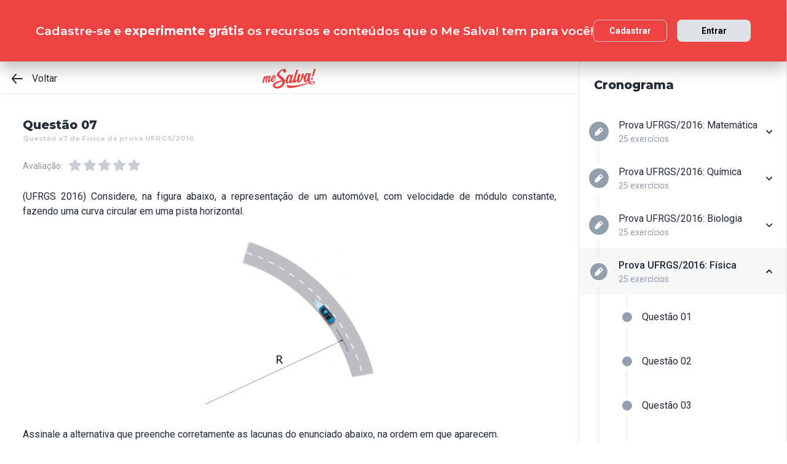

--- FILE ---
content_type: text/html; charset=utf-8
request_url: https://www.mesalva.com/app/exercicio/questao-x7-de-fisica-da-prova-ufrgs-2016
body_size: 8663
content:
<!DOCTYPE html><html lang="pt-BR"><head><meta charSet="utf-8"/><meta http-equiv="X-UA-Compatible" content="IE=edge"/><meta property="theme-color" content="var(--color-primary-500)"/><meta name="viewport" content="minimum-scale=1, initial-scale=1, width=device-width, shrink-to-fit=no, user-scalable=no, viewport-fit=cover"/><link rel="shortcut icon" type="image/x-icon" href="/app/favicon.ico"/><link rel="icon" type="image/png" sizes="16x16" href="/app/favicon-16x16.png"/><link rel="icon" type="image/png" sizes="32x32" href="/app//favicon-32x32.png"/><link rel="apple-touch-startup-image" href="/app/images/apple_splash_2048.png" sizes="2048x2732"/><link rel="apple-touch-startup-image" href="/app/images/apple_splash_1668.png" sizes="1668x2224"/><link rel="apple-touch-startup-image" href="/app/images/apple_splash_1536.png" sizes="1536x2048"/><link rel="apple-touch-startup-image" href="/app/images/apple_splash_1125.png" sizes="1125x2436"/><link rel="apple-touch-startup-image" href="/app/images/apple_splash_1242.png" sizes="1242x2208"/><link rel="apple-touch-startup-image" href="/app/images/apple_splash_750.png" sizes="750x1334"/><link rel="apple-touch-startup-image" href="/app/images/apple_splash_640.png" sizes="640x1136"/><title>Questão x7 de Física da prova UFRGS/2016: (UFRGS 2016) Considere, na figu</title><meta name="title" content="Questão x7 de Física da prova UFRGS/2016: (UFRGS 2016) Considere, na figu"/><meta name="description" content="(UFRGS 2016) Considere, na figura abaixo, a representação de um automóvel, com velocidade de módulo constante, fazendo uma curva circular em uma pista horizontal"/><link rel="canonical" href="https://www.mesalva.com/app/exercicio/questao-x7-de-fisica-da-prova-ufrgs-2016"/><meta property="og:type" content="website"/><meta property="og:url" content="https://www.mesalva.com"/><meta property="og:title" content="Questão x7 de Física da prova UFRGS/2016: (UFRGS 2016) Considere, na figu"/><meta property="og:site_name" content="Questão x7 de Física da prova UFRGS/2016: (UFRGS 2016) Considere, na figu"/><meta property="og:description" content="(UFRGS 2016) Considere, na figura abaixo, a representação de um automóvel, com velocidade de módulo constante, fazendo uma curva circular em uma pista horizontal"/><meta property="og:image"/><meta property="twitter:card" content="summary_large_image"/><meta property="twitter:url" content="https://www.mesalva.com"/><meta property="twitter:title" content="Questão x7 de Física da prova UFRGS/2016: (UFRGS 2016) Considere, na figu"/><meta property="twitter:description" content="(UFRGS 2016) Considere, na figura abaixo, a representação de um automóvel, com velocidade de módulo constante, fazendo uma curva circular em uma pista horizontal"/><meta property="twitter:image"/><meta name="next-head-count" content="29"/><meta charSet="utf-8"/><link rel="shortcut icon" href="https://mesalva.com/favicon.ico" type="image/x-icon"/><link rel="icon" href="https://mesalva.com/favicon.ico" type="image/x-icon"/><meta http-equiv="X-UA-Compatible" content="IE=edge"/><link rel="preload" href="/app/_next/static/css/562135bf303c91df.css" as="style"/><link rel="stylesheet" href="/app/_next/static/css/562135bf303c91df.css" data-n-g=""/><noscript data-n-css=""></noscript><script defer="" nomodule="" src="/app/_next/static/chunks/polyfills-5cd94c89d3acac5f.js"></script><script defer="" src="/app/_next/static/chunks/425.ce95921f33493769.js"></script><script src="/app/_next/static/chunks/webpack-04184eec5f32bd69.js" defer=""></script><script src="/app/_next/static/chunks/framework-756e481a24902eb1.js" defer=""></script><script src="/app/_next/static/chunks/main-98765cf95f7dc02c.js" defer=""></script><script src="/app/_next/static/chunks/pages/_app-fa32a60039a5c3d4.js" defer=""></script><script src="/app/_next/static/chunks/777-aec7e0616d128345.js" defer=""></script><script src="/app/_next/static/chunks/pages/%5B...content%5D-2950bce95f70e58b.js" defer=""></script><script src="/app/_next/static/8q2RpkLRDsHJO4jh8X326/_buildManifest.js" defer=""></script><script src="/app/_next/static/8q2RpkLRDsHJO4jh8X326/_ssgManifest.js" defer=""></script><script src="/app/_next/static/8q2RpkLRDsHJO4jh8X326/_middlewareManifest.js" defer=""></script></head><body><div id="__next" data-reactroot=""><meta property="google-site-verification" content="7xa_GKTHjFJ2Uk286oo7ggGv3myPaovi_h7doBgJ-0A"/><script async="" src="https://www.googletagmanager.com/gtag/js?id=UA-40316048-1"></script><script async="" src="https://www.googleoptimize.com/optimize.js?id=GTM-5FVZKQP"></script><script async="" src="https://www.googletagmanager.com/gtm.js?id=GTM-KBRSR8"></script><script type="text/javascript">
      (function(w,l){
        w[l] = w[l] || [];
        w[l].push({
          'gtm.start':new Date().getTime(),
          event:'gtm.js',
          config:'UA-40316048-1',
          event:'optimize.activate'
        });
      })(window,'dataLayer');
    </script><script src="https://l.getsitecontrol.com/5wv1n6mw.js" type="text/javascript" async=""></script><div class="progress-indicator"></div><div class="console-template app-template app-template--lg"><div class="console-template__main"><div class="console-template__header"><div class="console-header"><div class="console-header__inner"><div class="console-header__back-button"><a class="link console-header__back-button__link link--primary" href="/app/painel"><span data-testid="arrow-back" data-name="arrow-back" class="icon mr-md"><svg width="24" height="24" viewBox="0 0 24 24" fill="none" xmlns="http://www.w3.org/2000/svg"><path d="M20 11.0007H6.14L10.77 5.64111C10.9397 5.43691 11.0214 5.17365 10.997 4.90925C10.9726 4.64484 10.8442 4.40095 10.64 4.23123C10.4358 4.06151 10.1725 3.97985 9.90808 4.00423C9.64365 4.02861 9.39974 4.15702 9.23 4.36122L3.23 11.3607C3.19636 11.4084 3.16628 11.4585 3.14 11.5107C3.14 11.5607 3.14 11.5907 3.07 11.6407C3.02467 11.7553 3.00094 11.8773 3 12.0006C3.00094 12.1239 3.02467 12.2459 3.07 12.3606C3.07 12.4106 3.07 12.4406 3.14 12.4906C3.16628 12.5427 3.19636 12.5928 3.23 12.6406L9.23 19.64C9.32402 19.7529 9.44176 19.8437 9.57485 19.9059C9.70793 19.9681 9.85309 20.0002 10 20C10.2337 20.0005 10.4601 19.9191 10.64 19.77C10.7413 19.6861 10.825 19.583 10.8863 19.4666C10.9477 19.3503 10.9855 19.223 10.9975 19.0921C11.0096 18.9611 10.9957 18.829 10.9567 18.7034C10.9176 18.5778 10.8542 18.4612 10.77 18.3601L6.14 13.0005H20C20.2652 13.0005 20.5196 12.8952 20.7071 12.7077C20.8946 12.5201 21 12.2658 21 12.0006C21 11.7354 20.8946 11.4811 20.7071 11.2936C20.5196 11.1061 20.2652 11.0007 20 11.0007Z" fill="currentColor"></path></svg></span>Voltar</a></div><script type="application/ld+json">{"@context":"https://schema.org","@type":"BreadcrumbList","itemListElement":[{"position":1,"@type":"ListItem","name":"Banco de Provas | Me Salva!","item":"https://www.mesalva.com/app/banco-de-provas"},{"position":2,"@type":"ListItem","name":"Provas Anteriores ENEM","item":"https://www.mesalva.com/app/provas-anteriores-enem"},{"position":3,"@type":"ListItem","name":"UFRGS 2016","item":"https://www.mesalva.com/app/banco-de-provas/ufrgs-2016-7508"},{"position":4,"@type":"ListItem","name":"Questão x7 de Física da prova UFRGS/2016: (UFRGS 2016) Considere, na figu","item":"https://www.mesalva.com/app/banco-de-provas/questao-x7-de-fisica-da-prova-ufrgs-2016"}]}</script><a class="link console-header__brand link--primary" href="/app/app/painel"></a><div></div></div><hr class="divider console-header__divider"/></div><div id="cabecalho"></div></div><main class="console-content console-template__content" id="conteudo"><h2 class="heading heading--size-xs title console-content__title">Questão 07</h2><h1 class="heading heading--size-xs title console-content__title" style="opacity:0.2;font-size:11px">Questão x7 de Física da prova UFRGS/2016</h1><div class="console-content__header"><div><div class="rating-star rating-star--is-disabled"><span class="caption rating-star__label">Avaliação:</span><label class="rating-star__icon rating-star__icon--is-disabled" data-testid="label-star"><input type="radio" class="rating-star__radio" data-testid="radio-star" value="1" name="rating" disabled=""/><span data-testid="star" data-name="star" as="button" class="icon rating-star__star"><svg width="24" height="24" viewBox="0 0 24 24" fill="none" xmlns="http://www.w3.org/2000/svg"><path d="M17.56 21C17.4001 21.0007 17.2423 20.9629 17.1 20.89L12 18.22L6.9 20.89C6.56214 21.0677 6.1526 21.0375 5.84443 20.8122C5.53626 20.5869 5.38323 20.2059 5.45 19.83L6.45 14.2L2.33 10.2C2.06806 9.93862 1.97189 9.55393 2.08 9.20002C2.19825 8.83744 2.51242 8.57369 2.89 8.52002L8.59 7.69002L11.1 2.56002C11.2671 2.21503 11.6167 1.99591 12 1.99591C12.3833 1.99591 12.7329 2.21503 12.9 2.56002L15.44 7.68002L21.14 8.51002C21.5176 8.56369 21.8318 8.82744 21.95 9.19002C22.0581 9.54393 21.9619 9.92862 21.7 10.19L17.58 14.19L18.58 19.82C18.6529 20.2028 18.4968 20.5931 18.18 20.82C17.9989 20.9469 17.7809 21.0102 17.56 21Z" fill="currentColor"></path></svg></span></label><label class="rating-star__icon rating-star__icon--is-disabled" data-testid="label-star"><input type="radio" class="rating-star__radio" data-testid="radio-star" value="2" name="rating" disabled=""/><span data-testid="star" data-name="star" as="button" class="icon rating-star__star"><svg width="24" height="24" viewBox="0 0 24 24" fill="none" xmlns="http://www.w3.org/2000/svg"><path d="M17.56 21C17.4001 21.0007 17.2423 20.9629 17.1 20.89L12 18.22L6.9 20.89C6.56214 21.0677 6.1526 21.0375 5.84443 20.8122C5.53626 20.5869 5.38323 20.2059 5.45 19.83L6.45 14.2L2.33 10.2C2.06806 9.93862 1.97189 9.55393 2.08 9.20002C2.19825 8.83744 2.51242 8.57369 2.89 8.52002L8.59 7.69002L11.1 2.56002C11.2671 2.21503 11.6167 1.99591 12 1.99591C12.3833 1.99591 12.7329 2.21503 12.9 2.56002L15.44 7.68002L21.14 8.51002C21.5176 8.56369 21.8318 8.82744 21.95 9.19002C22.0581 9.54393 21.9619 9.92862 21.7 10.19L17.58 14.19L18.58 19.82C18.6529 20.2028 18.4968 20.5931 18.18 20.82C17.9989 20.9469 17.7809 21.0102 17.56 21Z" fill="currentColor"></path></svg></span></label><label class="rating-star__icon rating-star__icon--is-disabled" data-testid="label-star"><input type="radio" class="rating-star__radio" data-testid="radio-star" value="3" name="rating" disabled=""/><span data-testid="star" data-name="star" as="button" class="icon rating-star__star"><svg width="24" height="24" viewBox="0 0 24 24" fill="none" xmlns="http://www.w3.org/2000/svg"><path d="M17.56 21C17.4001 21.0007 17.2423 20.9629 17.1 20.89L12 18.22L6.9 20.89C6.56214 21.0677 6.1526 21.0375 5.84443 20.8122C5.53626 20.5869 5.38323 20.2059 5.45 19.83L6.45 14.2L2.33 10.2C2.06806 9.93862 1.97189 9.55393 2.08 9.20002C2.19825 8.83744 2.51242 8.57369 2.89 8.52002L8.59 7.69002L11.1 2.56002C11.2671 2.21503 11.6167 1.99591 12 1.99591C12.3833 1.99591 12.7329 2.21503 12.9 2.56002L15.44 7.68002L21.14 8.51002C21.5176 8.56369 21.8318 8.82744 21.95 9.19002C22.0581 9.54393 21.9619 9.92862 21.7 10.19L17.58 14.19L18.58 19.82C18.6529 20.2028 18.4968 20.5931 18.18 20.82C17.9989 20.9469 17.7809 21.0102 17.56 21Z" fill="currentColor"></path></svg></span></label><label class="rating-star__icon rating-star__icon--is-disabled" data-testid="label-star"><input type="radio" class="rating-star__radio" data-testid="radio-star" value="4" name="rating" disabled=""/><span data-testid="star" data-name="star" as="button" class="icon rating-star__star"><svg width="24" height="24" viewBox="0 0 24 24" fill="none" xmlns="http://www.w3.org/2000/svg"><path d="M17.56 21C17.4001 21.0007 17.2423 20.9629 17.1 20.89L12 18.22L6.9 20.89C6.56214 21.0677 6.1526 21.0375 5.84443 20.8122C5.53626 20.5869 5.38323 20.2059 5.45 19.83L6.45 14.2L2.33 10.2C2.06806 9.93862 1.97189 9.55393 2.08 9.20002C2.19825 8.83744 2.51242 8.57369 2.89 8.52002L8.59 7.69002L11.1 2.56002C11.2671 2.21503 11.6167 1.99591 12 1.99591C12.3833 1.99591 12.7329 2.21503 12.9 2.56002L15.44 7.68002L21.14 8.51002C21.5176 8.56369 21.8318 8.82744 21.95 9.19002C22.0581 9.54393 21.9619 9.92862 21.7 10.19L17.58 14.19L18.58 19.82C18.6529 20.2028 18.4968 20.5931 18.18 20.82C17.9989 20.9469 17.7809 21.0102 17.56 21Z" fill="currentColor"></path></svg></span></label><label class="rating-star__icon rating-star__icon--is-disabled" data-testid="label-star"><input type="radio" class="rating-star__radio" data-testid="radio-star" value="5" name="rating" disabled=""/><span data-testid="star" data-name="star" as="button" class="icon rating-star__star"><svg width="24" height="24" viewBox="0 0 24 24" fill="none" xmlns="http://www.w3.org/2000/svg"><path d="M17.56 21C17.4001 21.0007 17.2423 20.9629 17.1 20.89L12 18.22L6.9 20.89C6.56214 21.0677 6.1526 21.0375 5.84443 20.8122C5.53626 20.5869 5.38323 20.2059 5.45 19.83L6.45 14.2L2.33 10.2C2.06806 9.93862 1.97189 9.55393 2.08 9.20002C2.19825 8.83744 2.51242 8.57369 2.89 8.52002L8.59 7.69002L11.1 2.56002C11.2671 2.21503 11.6167 1.99591 12 1.99591C12.3833 1.99591 12.7329 2.21503 12.9 2.56002L15.44 7.68002L21.14 8.51002C21.5176 8.56369 21.8318 8.82744 21.95 9.19002C22.0581 9.54393 21.9619 9.92862 21.7 10.19L17.58 14.19L18.58 19.82C18.6529 20.2028 18.4968 20.5931 18.18 20.82C17.9989 20.9469 17.7809 21.0102 17.56 21Z" fill="currentColor"></path></svg></span></label></div></div></div><div class="console-content__body"></div></main></div><div class="console-sidebar console-template__sidebar" id="cronograma"><h3 class="heading heading--size-xs console-sidebar__title">Cronograma</h3><div class="console-list" data-testid="console-list"></div></div></div><div class="console-footer console-template__footer"><div class="navigation-bar navigation-bar--show"><a class="link navigation-bar-item link--custom" href="/app/exercicio/questao-x6-de-fisica-da-prova-ufrgs-2016?lista=provas-anteriores-ufrgs__prova-ufrgs-2016__02&amp;modulo=ufrgs-2016-7508"><span data-testid="arrow-back" data-name="arrow-back" class="icon navigation-bar-item__icon"><svg width="24" height="24" viewBox="0 0 24 24" fill="none" xmlns="http://www.w3.org/2000/svg"><path d="M20 11.0007H6.14L10.77 5.64111C10.9397 5.43691 11.0214 5.17365 10.997 4.90925C10.9726 4.64484 10.8442 4.40095 10.64 4.23123C10.4358 4.06151 10.1725 3.97985 9.90808 4.00423C9.64365 4.02861 9.39974 4.15702 9.23 4.36122L3.23 11.3607C3.19636 11.4084 3.16628 11.4585 3.14 11.5107C3.14 11.5607 3.14 11.5907 3.07 11.6407C3.02467 11.7553 3.00094 11.8773 3 12.0006C3.00094 12.1239 3.02467 12.2459 3.07 12.3606C3.07 12.4106 3.07 12.4406 3.14 12.4906C3.16628 12.5427 3.19636 12.5928 3.23 12.6406L9.23 19.64C9.32402 19.7529 9.44176 19.8437 9.57485 19.9059C9.70793 19.9681 9.85309 20.0002 10 20C10.2337 20.0005 10.4601 19.9191 10.64 19.77C10.7413 19.6861 10.825 19.583 10.8863 19.4666C10.9477 19.3503 10.9855 19.223 10.9975 19.0921C11.0096 18.9611 10.9957 18.829 10.9567 18.7034C10.9176 18.5778 10.8542 18.4612 10.77 18.3601L6.14 13.0005H20C20.2652 13.0005 20.5196 12.8952 20.7071 12.7077C20.8946 12.5201 21 12.2658 21 12.0006C21 11.7354 20.8946 11.4811 20.7071 11.2936C20.5196 11.1061 20.2652 11.0007 20 11.0007Z" fill="currentColor"></path></svg></span><p class="text text--size-sm navigation-bar-item__icon">Voltar</p></a><a class="link navigation-bar-item link--custom" href="#conteudo"><span data-testid="file" data-name="file" class="icon navigation-bar-item__icon"><svg width="24" height="24" viewBox="0 0 24 24" fill="none" xmlns="http://www.w3.org/2000/svg"><path d="M19.74 7.33L15.3 2.33C15.2065 2.2264 15.0924 2.14353 14.9649 2.08669C14.8375 2.02986 14.6995 2.00033 14.56 2H6.56C6.22775 1.99603 5.89797 2.05756 5.5895 2.18105C5.28103 2.30455 4.9999 2.4876 4.76218 2.71975C4.52446 2.9519 4.33479 3.22861 4.20402 3.53406C4.07324 3.83952 4.00392 4.16775 4 4.5V19.5C4.00392 19.8322 4.07324 20.1605 4.20402 20.4659C4.33479 20.7714 4.52446 21.0481 4.76218 21.2802C4.9999 21.5124 5.28103 21.6954 5.5895 21.8189C5.89797 21.9424 6.22775 22.004 6.56 22H17.44C17.7723 22.004 18.102 21.9424 18.4105 21.8189C18.719 21.6954 19.0001 21.5124 19.2378 21.2802C19.4755 21.0481 19.6652 20.7714 19.796 20.4659C19.9268 20.1605 19.9961 19.8322 20 19.5V8C19.9994 7.75216 19.9067 7.51339 19.74 7.33V7.33ZM14 4L17.74 8H14.74C14.6353 7.99367 14.5329 7.96656 14.4387 7.92023C14.3446 7.8739 14.2607 7.80929 14.1918 7.73016C14.1229 7.65103 14.0704 7.55898 14.0375 7.45937C14.0046 7.35976 13.9918 7.25459 14 7.15V4Z" fill="currentColor"></path></svg></span><p class="text text--size-sm navigation-bar-item__icon">Conteúdo</p></a><a class="link navigation-bar-item link--custom" href="#cronograma"><span data-testid="list" data-name="list" class="icon navigation-bar-item__icon"><svg width="24" height="24" viewBox="0 0 24 24" fill="none" xmlns="http://www.w3.org/2000/svg"><path d="M4 8C4.55228 8 5 7.55228 5 7C5 6.44772 4.55228 6 4 6C3.44772 6 3 6.44772 3 7C3 7.55228 3.44772 8 4 8Z" fill="currentColor"></path><path d="M4 13C4.55228 13 5 12.5523 5 12C5 11.4477 4.55228 11 4 11C3.44772 11 3 11.4477 3 12C3 12.5523 3.44772 13 4 13Z" fill="currentColor"></path><path d="M4 18C4.55228 18 5 17.5523 5 17C5 16.4477 4.55228 16 4 16C3.44772 16 3 16.4477 3 17C3 17.5523 3.44772 18 4 18Z" fill="currentColor"></path><path d="M20.06 11H7.94C7.42085 11 7 11.4209 7 11.94V12.06C7 12.5791 7.42085 13 7.94 13H20.06C20.5791 13 21 12.5791 21 12.06V11.94C21 11.4209 20.5791 11 20.06 11Z" fill="currentColor"></path><path d="M20.06 16H7.94C7.42085 16 7 16.4209 7 16.94V17.06C7 17.5791 7.42085 18 7.94 18H20.06C20.5791 18 21 17.5791 21 17.06V16.94C21 16.4209 20.5791 16 20.06 16Z" fill="currentColor"></path><path d="M20.06 6H7.94C7.42085 6 7 6.42085 7 6.94V7.06C7 7.57915 7.42085 8 7.94 8H20.06C20.5791 8 21 7.57915 21 7.06V6.94C21 6.42085 20.5791 6 20.06 6Z" fill="currentColor"></path></svg></span><p class="text text--size-sm navigation-bar-item__icon">Lista</p></a><div class="navigation-bar-item"><div class="toggle-dropdown toggle-dropdown--is-right toggle-dropdown--is-above"><button class="btn btn--neutral btn--size-sm btn--is-disabled toggle-btn toggle-btn--variant-text" type="button" disabled="" title="Abrir mais opções para o item" data-testid="toggle-dropdown-button"><span data-testid="more-horizontal" data-name="more-horizontal" class="icon btn__icon"><svg width="16" height="16" viewBox="0 0 24 24" fill="none" xmlns="http://www.w3.org/2000/svg"><path d="M12 14C13.1046 14 14 13.1046 14 12C14 10.8954 13.1046 10 12 10C10.8954 10 10 10.8954 10 12C10 13.1046 10.8954 14 12 14Z" fill="currentColor"></path><path d="M19 14C20.1046 14 21 13.1046 21 12C21 10.8954 20.1046 10 19 10C17.8954 10 17 10.8954 17 12C17 13.1046 17.8954 14 19 14Z" fill="currentColor"></path><path d="M5 14C6.10457 14 7 13.1046 7 12C7 10.8954 6.10457 10 5 10C3.89543 10 3 10.8954 3 12C3 13.1046 3.89543 14 5 14Z" fill="currentColor"></path></svg></span><span class="btn__content">Mais</span></button></div></div><a class="link navigation-bar-item link--custom" href="/app/exercicio/questao-x8-de-fisica-da-prova-ufrgs-2016?lista=provas-anteriores-ufrgs__prova-ufrgs-2016__02&amp;modulo=ufrgs-2016-7508"><span data-testid="arrow-forward" data-name="arrow-forward" class="icon navigation-bar-item__icon"><svg width="24" height="24" viewBox="0 0 24 24" fill="none" xmlns="http://www.w3.org/2000/svg"><path d="M4 12.9993H17.86L13.23 18.3589C13.146 18.46 13.0826 18.5767 13.0437 18.7022C13.0047 18.8278 12.9909 18.9598 13.003 19.0908C13.0274 19.3552 13.1558 19.599 13.36 19.7688C13.5642 19.9385 13.8275 20.0201 14.0919 19.9958C14.3564 19.9714 14.6003 19.843 14.77 19.6388L20.77 12.6393C20.8036 12.5916 20.8337 12.5415 20.86 12.4893C20.86 12.4393 20.91 12.4093 20.93 12.3593C20.9753 12.2447 20.9991 12.1227 21 11.9994C20.9991 11.8761 20.9753 11.7541 20.93 11.6394C20.93 11.5894 20.88 11.5594 20.86 11.5094C20.8337 11.4573 20.8036 11.4072 20.77 11.3594L14.77 4.35997C14.676 4.2471 14.5582 4.15633 14.4252 4.09411C14.2921 4.03189 14.1469 3.99976 14 4C13.7663 3.99955 13.5399 4.08091 13.36 4.22998C13.2587 4.31392 13.175 4.41701 13.1137 4.53335C13.0523 4.64969 13.0145 4.77698 13.0025 4.90795C12.9904 5.03891 13.0043 5.17097 13.0433 5.29657C13.0824 5.42216 13.1458 5.53882 13.23 5.63985L17.86 10.9995H4C3.73478 10.9995 3.48043 11.1048 3.29289 11.2923C3.10536 11.4799 3 11.7342 3 11.9994C3 12.2646 3.10536 12.5189 3.29289 12.7064C3.48043 12.8939 3.73478 12.9993 4 12.9993Z" fill="currentColor"></path></svg></span><p class="text text--size-sm navigation-bar-item__icon">Próximo</p></a></div></div></div><script id="__NEXT_DATA__" type="application/json">{"props":{"pageProps":{"component":"ConsoleTemplate","title":"Questão x7 de Física da prova UFRGS/2016: (UFRGS 2016) Considere, na figu","description":"(UFRGS 2016) Considere, na figura abaixo, a representação de um automóvel, com velocidade de módulo constante, fazendo uma curva circular em uma pista horizontal","image":null,"breadcrumb":[{"label":"Voltar","href":"/app/painel"}],"ldjsonBreadcrumb":[{"name":"Banco de Provas | Me Salva!","item":"https://www.mesalva.com/app/banco-de-provas"},{"name":"Provas Anteriores ENEM","item":"https://www.mesalva.com/app/provas-anteriores-enem"},{"name":"UFRGS 2016","item":"https://www.mesalva.com/app/banco-de-provas/ufrgs-2016-7508"},{"name":"Questão x7 de Física da prova UFRGS/2016: (UFRGS 2016) Considere, na figu","item":"https://www.mesalva.com/app/banco-de-provas/questao-x7-de-fisica-da-prova-ufrgs-2016"}],"canonical":"https://www.mesalva.com/app/exercicio/questao-x7-de-fisica-da-prova-ufrgs-2016","content":{"difficulty":null,"title":"Questão 07","seoTitle":"Questão x7 de Física da prova UFRGS/2016","eventSlug":"contents/exercises/questao-x7-de-fisica-da-prova-ufrgs-2016?item_token=provas-anteriores-ufrgs__prova-ufrgs-2016__02\u0026node_module_token=ufrgs-2016-7508","ratingSlug":"contents/rating/questao-x7-de-fisica-da-prova-ufrgs-2016?context=/app/painel","children":[{"component":"ExerciseList","eventSlug":"contents/exercises/questao-x7-de-fisica-da-prova-ufrgs-2016?item_token=provas-anteriores-ufrgs__prova-ufrgs-2016__02\u0026node_module_token=ufrgs-2016-7508","nextButton":{"label":"Próximo exercício","href":"/app/exercicio/questao-x8-de-fisica-da-prova-ufrgs-2016?lista=provas-anteriores-ufrgs__prova-ufrgs-2016__02\u0026modulo=ufrgs-2016-7508"},"id":"ufrg142083004fisicaufrgs-2016","hasVideoResolution":false,"controller":"getBffApi","endpoint":"user/contents/access/questao-x7-de-fisica-da-prova-ufrgs-2016","access":"fetching","resolution":[{"component":"DangerousHTML","html":"\u003cp style=\"text-align: justify; \"\u003eComo o carro descreve uma trajetória circular, a força resultante não é nula, pois há aceleração centrípeta. Assim, há uma força resultante, centrípeta, que é \u003cstrong\u003eperpendicular ao vetor velocidade\u003c/strong\u003e. O trabelho realizado por esta força é \u003cstrong\u003enulo\u003c/strong\u003e, uma vez que o ângulo a velocidade\u0026nbsp;e a força centrípeta é de 90\u003csup\u003eo\u003c/sup\u003e. Podemos considerar um pequeno deslocamento, na direção da velocidade e, assim, temos:\u003c/p\u003e \u003cp\u003e\u003cdiv style=\"text-align: justify;\"\u003e\u003c/div\u003e\u003cimg src=\"https://cdn.mesalva.com/uploads/gallery/original/3a3c16faceddbf41f40d325bdd6049e7.png\" alt=\"\"\u003e\u003c/p\u003e","as":"div"}],"text":"\u003cp style=\"text-align: justify; \"\u003e(UFRGS 2016) Considere, na figura abaixo, a representação de um automóvel, com velocidade de módulo constante, fazendo uma curva circular em uma pista horizontal.\u003c/p\u003e\u003cp style=\"text-align: center; \"\u003e\u003cimg src=\"https://cdn.mesalva.com/uploads/image/MjAxOS0xMi0xNyAxMzozNjoxOSArMDAwMDU5MjEzMA%3D%3D%0A.png\" data-filename=\"23760\" style=\"width: 300.994px;\"\u003e\u003c/p\u003e\u003cp style=\"text-align: justify;\"\u003eAssinale a alternativa que preenche corretamente as lacunas do enunciado abaixo, na ordem em que aparecem.\u003c/p\u003e\u003cp style=\"text-align: justify;\"\u003eA força resultante sobre o automóvel é ___________ e, portanto, o trabalho por ela realizado é ___________ .\u003c/p\u003e","list":[{"id":"288881","letter":"A","children":"\u003cp\u003enula – nulo\u003c/p\u003e","isCorrect":false},{"id":"288882","letter":"B","children":"\u003cp\u003eperpendicular ao vetor velocidade – nulo\u003c/p\u003e","isCorrect":true},{"id":"288883","letter":"C","children":"\u003cp\u003eparalela ao vetor velocidade – nulo\u003c/p\u003e","isCorrect":false},{"id":"288884","letter":"D","children":"\u003cp\u003eperpendicular ao vetor velocidade – positivo\u003c/p\u003e","isCorrect":false},{"id":"288885","letter":"E","children":"\u003cp\u003eparalela ao vetor velocidade – positivo\u003c/p\u003e","isCorrect":false}]},{"component":"Divider"},{"component":"MediumReport","href":"https://www.mesalva.com/redirect/typeform/CczOaGsk?permalink=enem-e-vestibulares%2Fexercicios%2Ffisica%2Fmecanica-dinamica-de-newton%2Fmecanica-dinamica-de-newton-lista-5%2Fufrg142083004fisicaufrgs-2016\u0026token=questao-x7-de-fisica-da-prova-ufrgs-2016"}]},"sidebar":{"eventSlug":"sidebar_events/ufrgs-2016-7508","list":[{"id":"matematicaufrgs-2016","title":"Prova UFRGS/2016: Matemática","subtitle":"25 exercícios","href":"/app/exercicio/questao-x1-de-matematica-da-prova-ufrgs-2016?lista=provas-anteriores-ufrgs__prova-ufrgs-2016__01","iconName":"edit","isActive":false,"isOpen":false,"list":[{"id":"ufrg150882939matematicaufrgs-2016","isCorrect":false,"isAnswered":false,"showAnswer":false,"isActive":false,"title":"Questão 01","href":"/app/exercicio/questao-x1-de-matematica-da-prova-ufrgs-2016?lista=provas-anteriores-ufrgs__prova-ufrgs-2016__01"},{"id":"ufrg150892940matematicaufrgs-2016","isCorrect":false,"isAnswered":false,"showAnswer":false,"isActive":false,"title":"Questão 02","href":"/app/exercicio/questao-x2-de-matematica-da-prova-ufrgs-2016?lista=provas-anteriores-ufrgs__prova-ufrgs-2016__01"},{"id":"ufrg150902941matematicaufrgs-2016","isCorrect":false,"isAnswered":false,"showAnswer":false,"isActive":false,"title":"Questão 03","href":"/app/exercicio/questao-x3-de-matematica-da-prova-ufrgs-2016?lista=provas-anteriores-ufrgs__prova-ufrgs-2016__01"},{"id":"ufrg150912942matematicaufrgs-2016","isCorrect":false,"isAnswered":false,"showAnswer":false,"isActive":false,"title":"Questão 04","href":"/app/exercicio/questao-x4-de-matematica-da-prova-ufrgs-2016?lista=provas-anteriores-ufrgs__prova-ufrgs-2016__01"},{"id":"ufrg150922922matematicaufrgs-2016","isCorrect":false,"isAnswered":false,"showAnswer":false,"isActive":false,"title":"Questão 05","href":"/app/exercicio/questao-x5-de-matematica-da-prova-ufrgs-2016?lista=provas-anteriores-ufrgs__prova-ufrgs-2016__01"},{"id":"ufrg150932927matematicaufrgs-2016","isCorrect":false,"isAnswered":false,"showAnswer":false,"isActive":false,"title":"Questão 06","href":"/app/exercicio/questao-x6-de-matematica-da-prova-ufrgs-2016?lista=provas-anteriores-ufrgs__prova-ufrgs-2016__01"},{"id":"ufrg150942945matematicaufrgs-2016","isCorrect":false,"isAnswered":false,"showAnswer":false,"isActive":false,"title":"Questão 07","href":"/app/exercicio/questao-x7-de-matematica-da-prova-ufrgs-2016?lista=provas-anteriores-ufrgs__prova-ufrgs-2016__01"},{"id":"ufrg150952946matematicaufrgs-2016","isCorrect":false,"isAnswered":false,"showAnswer":false,"isActive":false,"title":"Questão 08","href":"/app/exercicio/questao-x8-de-matematica-da-prova-ufrgs-2016?lista=provas-anteriores-ufrgs__prova-ufrgs-2016__01"},{"id":"ufrg150962923matematicaufrgs-2016","isCorrect":false,"isAnswered":false,"showAnswer":false,"isActive":false,"title":"Questão 09","href":"/app/exercicio/questao-x9-de-matematica-da-prova-ufrgs-2016?lista=provas-anteriores-ufrgs__prova-ufrgs-2016__01"},{"id":"ufrg150972924matematicaufrgs-2016","isCorrect":false,"isAnswered":false,"showAnswer":false,"isActive":false,"title":"Questão 10","href":"/app/exercicio/questao-x10-de-matematica-da-prova-ufrgs-2016?lista=provas-anteriores-ufrgs__prova-ufrgs-2016__01"},{"id":"ufrg151002935matematicaufrgs-2016","isCorrect":false,"isAnswered":false,"showAnswer":false,"isActive":false,"title":"Questão 11","href":"/app/exercicio/questao-x11-de-matematica-da-prova-ufrgs-2016?lista=provas-anteriores-ufrgs__prova-ufrgs-2016__01"},{"id":"ufrg151012936matematicaufrgs-2016","isCorrect":false,"isAnswered":false,"showAnswer":false,"isActive":false,"title":"Questão 12","href":"/app/exercicio/questao-x12-de-matematica-da-prova-ufrgs-2016?lista=provas-anteriores-ufrgs__prova-ufrgs-2016__01"},{"id":"ufrg151022930matematicaufrgs-2016","isCorrect":false,"isAnswered":false,"showAnswer":false,"isActive":false,"title":"Questão 13","href":"/app/exercicio/questao-x13-de-matematica-da-prova-ufrgs-2016?lista=provas-anteriores-ufrgs__prova-ufrgs-2016__01"},{"id":"ufrg151032931matematicaufrgs-2016","isCorrect":false,"isAnswered":false,"showAnswer":false,"isActive":false,"title":"Questão 14","href":"/app/exercicio/questao-x14-de-matematica-da-prova-ufrgs-2016?lista=provas-anteriores-ufrgs__prova-ufrgs-2016__01"},{"id":"ufrg151052937matematicaufrgs-2016","isCorrect":false,"isAnswered":false,"showAnswer":false,"isActive":false,"title":"Questão 15","href":"/app/exercicio/questao-x15-de-matematica-da-prova-ufrgs-2016?lista=provas-anteriores-ufrgs__prova-ufrgs-2016__01"},{"id":"ufrg151062928matematicaufrgs-2016","isCorrect":false,"isAnswered":false,"showAnswer":false,"isActive":false,"title":"Questão 16","href":"/app/exercicio/questao-x16-de-matematica-da-prova-ufrgs-2016?lista=provas-anteriores-ufrgs__prova-ufrgs-2016__01"},{"id":"ufrg151102933matematicaufrgs-2016","isCorrect":false,"isAnswered":false,"showAnswer":false,"isActive":false,"title":"Questão 17","href":"/app/exercicio/questao-x17-de-matematica-da-prova-ufrgs-2016?lista=provas-anteriores-ufrgs__prova-ufrgs-2016__01"},{"id":"ufrg151122944matematicaufrgs-2016","isCorrect":false,"isAnswered":false,"showAnswer":false,"isActive":false,"title":"Questão 18","href":"/app/exercicio/questao-x18-de-matematica-da-prova-ufrgs-2016?lista=provas-anteriores-ufrgs__prova-ufrgs-2016__01"}]},{"id":"quimicaufrgs-2016","title":"Prova UFRGS/2016: Química","subtitle":"25 exercícios","href":"/app/exercicio/ufrg148952947quimicaufrgs-2016-64851?lista=provas-anteriores-ufrgs__prova-ufrgs-2016__03","iconName":"edit","isActive":false,"isOpen":false,"list":[{"id":"ufrg148962948quimicaufrgs-2016","isCorrect":false,"isAnswered":false,"showAnswer":false,"isActive":false,"title":"Questão 01","href":"/app/exercicio/questao-x1-de-quimica-da-prova-ufrgs-2016?lista=provas-anteriores-ufrgs__prova-ufrgs-2016__03"},{"id":"ufrg148992949quimicaufrgs-2016","isCorrect":false,"isAnswered":false,"showAnswer":false,"isActive":false,"title":"Questão 02","href":"/app/exercicio/questao-x2-de-quimica-da-prova-ufrgs-2016?lista=provas-anteriores-ufrgs__prova-ufrgs-2016__03"},{"id":"ufrg149002950quimicaufrgs-2016","isCorrect":false,"isAnswered":false,"showAnswer":false,"isActive":false,"title":"Questão 03","href":"/app/exercicio/questao-x3-de-quimica-da-prova-ufrgs-2016?lista=provas-anteriores-ufrgs__prova-ufrgs-2016__03"},{"id":"ufrg149022951quimicaufrgs-2016","isCorrect":false,"isAnswered":false,"showAnswer":false,"isActive":false,"title":"Questão 04","href":"/app/exercicio/questao-x4-de-quimica-da-prova-ufrgs-2016?lista=provas-anteriores-ufrgs__prova-ufrgs-2016__03"},{"id":"ufrg149042953quimicaufrgs-2016","isCorrect":false,"isAnswered":false,"showAnswer":false,"isActive":false,"title":"Questão 05","href":"/app/exercicio/questao-x5-de-quimica-da-prova-ufrgs-2016?lista=provas-anteriores-ufrgs__prova-ufrgs-2016__03"},{"id":"ufrg149182954quimicaufrgs-2016","isCorrect":false,"isAnswered":false,"showAnswer":false,"isActive":false,"title":"Questão 06","href":"/app/exercicio/questao-x6-de-quimica-da-prova-ufrgs-2016?lista=provas-anteriores-ufrgs__prova-ufrgs-2016__03"},{"id":"ufrg149202955quimicaufrgs-2016","isCorrect":false,"isAnswered":false,"showAnswer":false,"isActive":false,"title":"Questão 07","href":"/app/exercicio/questao-x7-de-quimica-da-prova-ufrgs-2016?lista=provas-anteriores-ufrgs__prova-ufrgs-2016__03"},{"id":"ufrg149232956quimicaufrgs-2016","isCorrect":false,"isAnswered":false,"showAnswer":false,"isActive":false,"title":"Questão 08","href":"/app/exercicio/questao-x8-de-quimica-da-prova-ufrgs-2016?lista=provas-anteriores-ufrgs__prova-ufrgs-2016__03"},{"id":"ufrg149242957quimicaufrgs-2016","isCorrect":false,"isAnswered":false,"showAnswer":false,"isActive":false,"title":"Questão 09","href":"/app/exercicio/questao-x9-de-quimica-da-prova-ufrgs-2016?lista=provas-anteriores-ufrgs__prova-ufrgs-2016__03"},{"id":"ufrg149272958quimicaufrgs-2016","isCorrect":false,"isAnswered":false,"showAnswer":false,"isActive":false,"title":"Questão 10","href":"/app/exercicio/questao-x10-de-quimica-da-prova-ufrgs-2016?lista=provas-anteriores-ufrgs__prova-ufrgs-2016__03"},{"id":"ufrg149282959quimicaufrgs-2016","isCorrect":false,"isAnswered":false,"showAnswer":false,"isActive":false,"title":"Questão 11","href":"/app/exercicio/questao-x11-de-quimica-da-prova-ufrgs-2016?lista=provas-anteriores-ufrgs__prova-ufrgs-2016__03"},{"id":"ufrg149312960quimicaufrgs-2016","isCorrect":false,"isAnswered":false,"showAnswer":false,"isActive":false,"title":"Questão 12","href":"/app/exercicio/questao-x12-de-quimica-da-prova-ufrgs-2016?lista=provas-anteriores-ufrgs__prova-ufrgs-2016__03"},{"id":"ufrg149362962quimicaufrgs-2016","isCorrect":false,"isAnswered":false,"showAnswer":false,"isActive":false,"title":"Questão 13","href":"/app/exercicio/questao-x13-de-quimica-da-prova-ufrgs-2016?lista=provas-anteriores-ufrgs__prova-ufrgs-2016__03"},{"id":"ufrg149372963quimicaufrgs-2016","isCorrect":false,"isAnswered":false,"showAnswer":false,"isActive":false,"title":"Questão 14","href":"/app/exercicio/questao-x14-de-quimica-da-prova-ufrgs-2016?lista=provas-anteriores-ufrgs__prova-ufrgs-2016__03"},{"id":"ufrg149382964quimicaufrgs-2016","isCorrect":false,"isAnswered":false,"showAnswer":false,"isActive":false,"title":"Questão 15","href":"/app/exercicio/questao-x15-de-quimica-da-prova-ufrgs-2016?lista=provas-anteriores-ufrgs__prova-ufrgs-2016__03"},{"id":"ufrg149392965quimicaufrgs-2016","isCorrect":false,"isAnswered":false,"showAnswer":false,"isActive":false,"title":"Questão 16","href":"/app/exercicio/questao-x16-de-quimica-da-prova-ufrgs-2016?lista=provas-anteriores-ufrgs__prova-ufrgs-2016__03"},{"id":"ufrg149412966quimicaufrgs-2016","isCorrect":false,"isAnswered":false,"showAnswer":false,"isActive":false,"title":"Questão 17","href":"/app/exercicio/questao-x17-de-quimica-da-prova-ufrgs-2016?lista=provas-anteriores-ufrgs__prova-ufrgs-2016__03"},{"id":"ufrg149432967quimicaufrgs-2016","isCorrect":false,"isAnswered":false,"showAnswer":false,"isActive":false,"title":"Questão 18","href":"/app/exercicio/questao-x18-de-quimica-da-prova-ufrgs-2016?lista=provas-anteriores-ufrgs__prova-ufrgs-2016__03"},{"id":"ufrg149462968quimicaufrgs-2016","isCorrect":false,"isAnswered":false,"showAnswer":false,"isActive":false,"title":"Questão 19","href":"/app/exercicio/questao-x19-de-quimica-da-prova-ufrgs-2016?lista=provas-anteriores-ufrgs__prova-ufrgs-2016__03"},{"id":"ufrg149482969quimicaufrgs-2016","isCorrect":false,"isAnswered":false,"showAnswer":false,"isActive":false,"title":"Questão 20","href":"/app/exercicio/questao-x20-de-quimica-da-prova-ufrgs-2016?lista=provas-anteriores-ufrgs__prova-ufrgs-2016__03"},{"id":"ufrg149492970quimicaufrgs-2016","isCorrect":false,"isAnswered":false,"showAnswer":false,"isActive":false,"title":"Questão 21","href":"/app/exercicio/questao-x21-de-quimica-da-prova-ufrgs-2016?lista=provas-anteriores-ufrgs__prova-ufrgs-2016__03"},{"id":"ufrg149502971quimicaufrgs-2016","isCorrect":false,"isAnswered":false,"showAnswer":false,"isActive":false,"title":"Questão 22","href":"/app/exercicio/questao-x22-de-quimica-da-prova-ufrgs-2016?lista=provas-anteriores-ufrgs__prova-ufrgs-2016__03"}]},{"id":"biologiaufrgs-2016","title":"Prova UFRGS/2016: Biologia","subtitle":"25 exercícios","href":"/app/exercicio/questao-x1-de-biologia-da-prova-ufrgs-2016?lista=provas-anteriores-ufrgs__prova-ufrgs-2016__04","iconName":"edit","isActive":false,"isOpen":false,"list":[{"id":"ufrg145392972biologiaufrgs-2016","isCorrect":false,"isAnswered":false,"showAnswer":false,"isActive":false,"title":"Questão 01","href":"/app/exercicio/questao-x1-de-biologia-da-prova-ufrgs-2016?lista=provas-anteriores-ufrgs__prova-ufrgs-2016__04"},{"id":"ufrg145412974biologiaufrgs-2016","isCorrect":false,"isAnswered":false,"showAnswer":false,"isActive":false,"title":"Questão 02","href":"/app/exercicio/questao-x2-de-biologia-da-prova-ufrgs-2016?lista=provas-anteriores-ufrgs__prova-ufrgs-2016__04"},{"id":"ufrg145422975biologiaufrgs-2016","isCorrect":false,"isAnswered":false,"showAnswer":false,"isActive":false,"title":"Questão 03","href":"/app/exercicio/questao-x3-de-biologia-da-prova-ufrgs-2016?lista=provas-anteriores-ufrgs__prova-ufrgs-2016__04"},{"id":"ufrg145442977biologiaufrgs-2016","isCorrect":false,"isAnswered":false,"showAnswer":false,"isActive":false,"title":"Questão 04","href":"/app/exercicio/questao-x4-de-biologia-da-prova-ufrgs-2016?lista=provas-anteriores-ufrgs__prova-ufrgs-2016__04"},{"id":"ufrg145462979biologiaufrgs-2016","isCorrect":false,"isAnswered":false,"showAnswer":false,"isActive":false,"title":"Questão 05","href":"/app/exercicio/questao-x5-de-biologia-da-prova-ufrgs-2016?lista=provas-anteriores-ufrgs__prova-ufrgs-2016__04"},{"id":"ufrg145472980biologiaufrgs-2016","isCorrect":false,"isAnswered":false,"showAnswer":false,"isActive":false,"title":"Questão 06","href":"/app/exercicio/questao-x6-de-biologia-da-prova-ufrgs-2016?lista=provas-anteriores-ufrgs__prova-ufrgs-2016__04"},{"id":"ufrg145482981biologiaufrgs-2016","isCorrect":false,"isAnswered":false,"showAnswer":false,"isActive":false,"title":"Questão 07","href":"/app/exercicio/questao-x7-de-biologia-da-prova-ufrgs-2016?lista=provas-anteriores-ufrgs__prova-ufrgs-2016__04"},{"id":"ufrg145492982biologiaufrgs-2016","isCorrect":false,"isAnswered":false,"showAnswer":false,"isActive":false,"title":"Questão 08","href":"/app/exercicio/questao-x8-de-biologia-da-prova-ufrgs-2016?lista=provas-anteriores-ufrgs__prova-ufrgs-2016__04"},{"id":"ufrg145502983biologiaufrgs-2016","isCorrect":false,"isAnswered":false,"showAnswer":false,"isActive":false,"title":"Questão 09","href":"/app/exercicio/questao-x9-de-biologia-da-prova-ufrgs-2016?lista=provas-anteriores-ufrgs__prova-ufrgs-2016__04"},{"id":"ufrg145512984biologiaufrgs-2016","isCorrect":false,"isAnswered":false,"showAnswer":false,"isActive":false,"title":"Questão 10","href":"/app/exercicio/questao-x10-de-biologia-da-prova-ufrgs-2016?lista=provas-anteriores-ufrgs__prova-ufrgs-2016__04"},{"id":"ufrg145522985biologiaufrgs-2016","isCorrect":false,"isAnswered":false,"showAnswer":false,"isActive":false,"title":"Questão 11","href":"/app/exercicio/questao-x11-de-biologia-da-prova-ufrgs-2016?lista=provas-anteriores-ufrgs__prova-ufrgs-2016__04"},{"id":"ufrg145532986biologiaufrgs-2016","isCorrect":false,"isAnswered":false,"showAnswer":false,"isActive":false,"title":"Questão 12","href":"/app/exercicio/questao-x12-de-biologia-da-prova-ufrgs-2016?lista=provas-anteriores-ufrgs__prova-ufrgs-2016__04"},{"id":"ufrg145542987biologiaufrgs-2016","isCorrect":false,"isAnswered":false,"showAnswer":false,"isActive":false,"title":"Questão 13","href":"/app/exercicio/questao-x13-de-biologia-da-prova-ufrgs-2016?lista=provas-anteriores-ufrgs__prova-ufrgs-2016__04"},{"id":"ufrg145552988biologiaufrgs-2016","isCorrect":false,"isAnswered":false,"showAnswer":false,"isActive":false,"title":"Questão 14","href":"/app/exercicio/questao-x14-de-biologia-da-prova-ufrgs-2016?lista=provas-anteriores-ufrgs__prova-ufrgs-2016__04"},{"id":"ufrg145562989biologiaufrgs-2016","isCorrect":false,"isAnswered":false,"showAnswer":false,"isActive":false,"title":"Questão 15","href":"/app/exercicio/questao-x15-de-biologia-da-prova-ufrgs-2016?lista=provas-anteriores-ufrgs__prova-ufrgs-2016__04"},{"id":"ufrg145572990biologiaufrgs-2016","isCorrect":false,"isAnswered":false,"showAnswer":false,"isActive":false,"title":"Questão 16","href":"/app/exercicio/questao-x16-de-biologia-da-prova-ufrgs-2016?lista=provas-anteriores-ufrgs__prova-ufrgs-2016__04"},{"id":"ufrg145582991biologiaufrgs-2016","isCorrect":false,"isAnswered":false,"showAnswer":false,"isActive":false,"title":"Questão 17","href":"/app/exercicio/questao-x17-de-biologia-da-prova-ufrgs-2016?lista=provas-anteriores-ufrgs__prova-ufrgs-2016__04"},{"id":"ufrg145602993biologiaufrgs-2016","isCorrect":false,"isAnswered":false,"showAnswer":false,"isActive":false,"title":"Questão 18","href":"/app/exercicio/questao-x18-de-biologia-da-prova-ufrgs-2016?lista=provas-anteriores-ufrgs__prova-ufrgs-2016__04"},{"id":"ufrg145612994biologiaufrgs-2016","isCorrect":false,"isAnswered":false,"showAnswer":false,"isActive":false,"title":"Questão 19","href":"/app/exercicio/questao-x19-de-biologia-da-prova-ufrgs-2016?lista=provas-anteriores-ufrgs__prova-ufrgs-2016__04"},{"id":"ufrg145622995biologiaufrgs-2016","isCorrect":false,"isAnswered":false,"showAnswer":false,"isActive":false,"title":"Questão 20","href":"/app/exercicio/questao-x20-de-biologia-da-prova-ufrgs-2016?lista=provas-anteriores-ufrgs__prova-ufrgs-2016__04"},{"id":"ufrg145632996biologiaufrgs-2016","isCorrect":false,"isAnswered":false,"showAnswer":false,"isActive":false,"title":"Questão 21","href":"/app/exercicio/questao-x21-de-biologia-da-prova-ufrgs-2016?lista=provas-anteriores-ufrgs__prova-ufrgs-2016__04"},{"id":"questao-22-biologia-ufrgs-2016","isCorrect":false,"isAnswered":false,"showAnswer":false,"isActive":false,"title":"Questão 22","href":"/app/exercicio/questao-22-de-biologia-da-prova-ufrgs-2016?lista=provas-anteriores-ufrgs__prova-ufrgs-2016__04"},{"id":"questao-23-biologia-ufrgs-2016","isCorrect":false,"isAnswered":false,"showAnswer":false,"isActive":false,"title":"Questão 23","href":"/app/exercicio/questao-23-de-biologia-da-prova-ufrgs-2016?lista=provas-anteriores-ufrgs__prova-ufrgs-2016__04"},{"id":"questao-24-biologia-ufrgs-2016","isCorrect":false,"isAnswered":false,"showAnswer":false,"isActive":false,"title":"Questão 24","href":"/app/exercicio/questao-24-de-biologia-da-prova-ufrgs-2016?lista=provas-anteriores-ufrgs__prova-ufrgs-2016__04"},{"id":"questao-25-biologia-ufrgs-2016","isCorrect":false,"isAnswered":false,"showAnswer":false,"isActive":false,"title":"Questão 25","href":"/app/exercicio/questao-25-de-biologia-da-prova-ufrgs-2016?lista=provas-anteriores-ufrgs__prova-ufrgs-2016__04"}]},{"id":"fisicaufrgs-2016","title":"Prova UFRGS/2016: Física","subtitle":"25 exercícios","href":"/app/exercicio/ufrg141932997fisicaufrgs-2016-64478?lista=provas-anteriores-ufrgs__prova-ufrgs-2016__02","iconName":"edit","isActive":true,"isOpen":true,"list":[{"id":"ufrg141942998fisicaufrgs-2016","isCorrect":false,"isAnswered":false,"showAnswer":false,"isActive":false,"title":"Questão 01","href":"/app/exercicio/questao-x1-de-fisica-da-prova-ufrgs-2016?lista=provas-anteriores-ufrgs__prova-ufrgs-2016__02"},{"id":"ufrg141962999fisicaufrgs-2016","isCorrect":false,"isAnswered":false,"showAnswer":false,"isActive":false,"title":"Questão 02","href":"/app/exercicio/questao-x2-de-fisica-da-prova-ufrgs-2016?lista=provas-anteriores-ufrgs__prova-ufrgs-2016__02"},{"id":"ufrg141983000fisicaufrgs-2016","isCorrect":false,"isAnswered":false,"showAnswer":false,"isActive":false,"title":"Questão 03","href":"/app/exercicio/questao-x3-de-fisica-da-prova-ufrgs-2016?lista=provas-anteriores-ufrgs__prova-ufrgs-2016__02"},{"id":"ufrg141993001fisicaufrgs-2016","isCorrect":false,"isAnswered":false,"showAnswer":false,"isActive":false,"title":"Questão 04","href":"/app/exercicio/questao-x4-de-fisica-da-prova-ufrgs-2016?lista=provas-anteriores-ufrgs__prova-ufrgs-2016__02"},{"id":"ufrg142013002fisicaufrgs-2016","isCorrect":false,"isAnswered":false,"showAnswer":false,"isActive":false,"title":"Questão 05","href":"/app/exercicio/questao-x5-de-fisica-da-prova-ufrgs-2016?lista=provas-anteriores-ufrgs__prova-ufrgs-2016__02"},{"id":"ufrg142033003fisicaufrgs-2016","isCorrect":false,"isAnswered":false,"showAnswer":false,"isActive":false,"title":"Questão 06","href":"/app/exercicio/questao-x6-de-fisica-da-prova-ufrgs-2016?lista=provas-anteriores-ufrgs__prova-ufrgs-2016__02"},{"id":"ufrg142083004fisicaufrgs-2016","isCorrect":false,"isAnswered":false,"showAnswer":false,"isActive":true,"title":"Questão 07","href":"/app/exercicio/questao-x7-de-fisica-da-prova-ufrgs-2016?lista=provas-anteriores-ufrgs__prova-ufrgs-2016__02"},{"id":"ufrg142103005fisicaufrgs-2016","isCorrect":false,"isAnswered":false,"showAnswer":false,"isActive":false,"title":"Questão 08","href":"/app/exercicio/questao-x8-de-fisica-da-prova-ufrgs-2016?lista=provas-anteriores-ufrgs__prova-ufrgs-2016__02"},{"id":"ufrg142113006fisicaufrgs-2016","isCorrect":false,"isAnswered":false,"showAnswer":false,"isActive":false,"title":"Questão 09","href":"/app/exercicio/questao-x9-de-fisica-da-prova-ufrgs-2016?lista=provas-anteriores-ufrgs__prova-ufrgs-2016__02"},{"id":"ufrg142123007fisicaufrgs-2016","isCorrect":false,"isAnswered":false,"showAnswer":false,"isActive":false,"title":"Questão 10","href":"/app/exercicio/questao-x10-de-fisica-da-prova-ufrgs-2016?lista=provas-anteriores-ufrgs__prova-ufrgs-2016__02"},{"id":"ufrg142133008fisicaufrgs-2016","isCorrect":false,"isAnswered":false,"showAnswer":false,"isActive":false,"title":"Questão 11","href":"/app/exercicio/questao-x11-de-fisica-da-prova-ufrgs-2016?lista=provas-anteriores-ufrgs__prova-ufrgs-2016__02"},{"id":"ufrg142153009fisicaufrgs-2016","isCorrect":false,"isAnswered":false,"showAnswer":false,"isActive":false,"title":"Questão 12","href":"/app/exercicio/questao-x12-de-fisica-da-prova-ufrgs-2016?lista=provas-anteriores-ufrgs__prova-ufrgs-2016__02"},{"id":"ufrg142163010fisicaufrgs-2016","isCorrect":false,"isAnswered":false,"showAnswer":false,"isActive":false,"title":"Questão 13","href":"/app/exercicio/questao-x13-de-fisica-da-prova-ufrgs-2016?lista=provas-anteriores-ufrgs__prova-ufrgs-2016__02"},{"id":"ufrg142183011fisicaufrgs-2016","isCorrect":false,"isAnswered":false,"showAnswer":false,"isActive":false,"title":"Questão 14","href":"/app/exercicio/questao-x14-de-fisica-da-prova-ufrgs-2016?lista=provas-anteriores-ufrgs__prova-ufrgs-2016__02"},{"id":"ufrg142203012fisicaufrgs-2016","isCorrect":false,"isAnswered":false,"showAnswer":false,"isActive":false,"title":"Questão 15","href":"/app/exercicio/questao-x15-de-fisica-da-prova-ufrgs-2016?lista=provas-anteriores-ufrgs__prova-ufrgs-2016__02"},{"id":"ufrg142213013fisicaufrgs-2016","isCorrect":false,"isAnswered":false,"showAnswer":false,"isActive":false,"title":"Questão 16","href":"/app/exercicio/questao-x16-de-fisica-da-prova-ufrgs-2016?lista=provas-anteriores-ufrgs__prova-ufrgs-2016__02"},{"id":"ufrg142223014fisicaufrgs-2016","isCorrect":false,"isAnswered":false,"showAnswer":false,"isActive":false,"title":"Questão 17","href":"/app/exercicio/questao-x17-de-fisica-da-prova-ufrgs-2016?lista=provas-anteriores-ufrgs__prova-ufrgs-2016__02"},{"id":"ufrg142233015fisicaufrgs-2016","isCorrect":false,"isAnswered":false,"showAnswer":false,"isActive":false,"title":"Questão 18","href":"/app/exercicio/questao-x18-de-fisica-da-prova-ufrgs-2016?lista=provas-anteriores-ufrgs__prova-ufrgs-2016__02"},{"id":"ufrg142263017fisicaufrgs-2016","isCorrect":false,"isAnswered":false,"showAnswer":false,"isActive":false,"title":"Questão 19","href":"/app/exercicio/questao-x19-de-fisica-da-prova-ufrgs-2016?lista=provas-anteriores-ufrgs__prova-ufrgs-2016__02"},{"id":"ufrg142303018fisicaufrgs-2016","isCorrect":false,"isAnswered":false,"showAnswer":false,"isActive":false,"title":"Questão 20","href":"/app/exercicio/questao-x20-de-fisica-da-prova-ufrgs-2016?lista=provas-anteriores-ufrgs__prova-ufrgs-2016__02"},{"id":"ufrg142333019fisicaufrgs-2016","isCorrect":false,"isAnswered":false,"showAnswer":false,"isActive":false,"title":"Questão 21","href":"/app/exercicio/questao-x21-de-fisica-da-prova-ufrgs-2016?lista=provas-anteriores-ufrgs__prova-ufrgs-2016__02"},{"id":"ufrg142363020fisicaufrgs-2016","isCorrect":false,"isAnswered":false,"showAnswer":false,"isActive":false,"title":"Questão 22","href":"/app/exercicio/questao-x22-de-fisica-da-prova-ufrgs-2016?lista=provas-anteriores-ufrgs__prova-ufrgs-2016__02"},{"id":"ufrg142403021fisicaufrgs-2016","isCorrect":false,"isAnswered":false,"showAnswer":false,"isActive":false,"title":"Questão 23","href":"/app/exercicio/questao-x23-de-fisica-da-prova-ufrgs-2016?lista=provas-anteriores-ufrgs__prova-ufrgs-2016__02"}]},{"id":"linguagensufrgs-2016","title":"Prova UFRGS/2016: Linguagens","subtitle":"25 exercícios","href":"/app/exercicio/questao-x1-de-linguagens-da-prova-ufrgs-2016?lista=provas-anteriores-ufrgs__prova-ufrgs-2016__07","iconName":"edit","isActive":false,"isOpen":false,"list":[{"id":"ufrg147173071linguagensufrgs-2016","isCorrect":false,"isAnswered":false,"showAnswer":false,"isActive":false,"title":"Questão 01","href":"/app/exercicio/questao-x1-de-linguagens-da-prova-ufrgs-2016?lista=provas-anteriores-ufrgs__prova-ufrgs-2016__07"},{"id":"ufrg147183048linguagensufrgs-2016","isCorrect":false,"isAnswered":false,"showAnswer":false,"isActive":false,"title":"Questão 02","href":"/app/exercicio/questao-x2-de-linguagens-da-prova-ufrgs-2016?lista=provas-anteriores-ufrgs__prova-ufrgs-2016__07"},{"id":"ufrg147193049linguagensufrgs-2016","isCorrect":false,"isAnswered":false,"showAnswer":false,"isActive":false,"title":"Questão 03","href":"/app/exercicio/questao-x3-de-linguagens-da-prova-ufrgs-2016?lista=provas-anteriores-ufrgs__prova-ufrgs-2016__07"},{"id":"ufrg147203022linguagensufrgs-2016","isCorrect":false,"isAnswered":false,"showAnswer":false,"isActive":false,"title":"Questão 04","href":"/app/exercicio/questao-x4-de-linguagens-da-prova-ufrgs-2016?lista=provas-anteriores-ufrgs__prova-ufrgs-2016__07"},{"id":"ufrg147213050linguagensufrgs-2016","isCorrect":false,"isAnswered":false,"showAnswer":false,"isActive":false,"title":"Questão 05","href":"/app/exercicio/questao-x5-de-linguagens-da-prova-ufrgs-2016?lista=provas-anteriores-ufrgs__prova-ufrgs-2016__07"},{"id":"ufrg147223051linguagensufrgs-2016","isCorrect":false,"isAnswered":false,"showAnswer":false,"isActive":false,"title":"Questão 06","href":"/app/exercicio/questao-x6-de-linguagens-da-prova-ufrgs-2016?lista=provas-anteriores-ufrgs__prova-ufrgs-2016__07"},{"id":"ufrg147233052linguagensufrgs-2016","isCorrect":false,"isAnswered":false,"showAnswer":false,"isActive":false,"title":"Questão 07","href":"/app/exercicio/questao-x7-de-linguagens-da-prova-ufrgs-2016?lista=provas-anteriores-ufrgs__prova-ufrgs-2016__07"},{"id":"ufrg147243053linguagensufrgs-2016","isCorrect":false,"isAnswered":false,"showAnswer":false,"isActive":false,"title":"Questão 08","href":"/app/exercicio/questao-x8-de-linguagens-da-prova-ufrgs-2016?lista=provas-anteriores-ufrgs__prova-ufrgs-2016__07"},{"id":"ufrg147253054linguagensufrgs-2016","isCorrect":false,"isAnswered":false,"showAnswer":false,"isActive":false,"title":"Questão 09","href":"/app/exercicio/questao-x9-de-linguagens-da-prova-ufrgs-2016?lista=provas-anteriores-ufrgs__prova-ufrgs-2016__07"},{"id":"ufrg147293056linguagensufrgs-2016","isCorrect":false,"isAnswered":false,"showAnswer":false,"isActive":false,"title":"Questão 10","href":"/app/exercicio/questao-x10-de-linguagens-da-prova-ufrgs-2016?lista=provas-anteriores-ufrgs__prova-ufrgs-2016__07"},{"id":"ufrg147303057linguagensufrgs-2016","isCorrect":false,"isAnswered":false,"showAnswer":false,"isActive":false,"title":"Questão 11","href":"/app/exercicio/questao-x11-de-linguagens-da-prova-ufrgs-2016?lista=provas-anteriores-ufrgs__prova-ufrgs-2016__07"},{"id":"ufrg147313058linguagensufrgs-2016","isCorrect":false,"isAnswered":false,"showAnswer":false,"isActive":false,"title":"Questão 12","href":"/app/exercicio/questao-x12-de-linguagens-da-prova-ufrgs-2016?lista=provas-anteriores-ufrgs__prova-ufrgs-2016__07"},{"id":"ufrg147323059linguagensufrgs-2016","isCorrect":false,"isAnswered":false,"showAnswer":false,"isActive":false,"title":"Questão 13","href":"/app/exercicio/questao-x13-de-linguagens-da-prova-ufrgs-2016?lista=provas-anteriores-ufrgs__prova-ufrgs-2016__07"},{"id":"ufrg147333060linguagensufrgs-2016","isCorrect":false,"isAnswered":false,"showAnswer":false,"isActive":false,"title":"Questão 14","href":"/app/exercicio/questao-x14-de-linguagens-da-prova-ufrgs-2016?lista=provas-anteriores-ufrgs__prova-ufrgs-2016__07"},{"id":"ufrg147353061linguagensufrgs-2016","isCorrect":false,"isAnswered":false,"showAnswer":false,"isActive":false,"title":"Questão 15","href":"/app/exercicio/questao-x15-de-linguagens-da-prova-ufrgs-2016?lista=provas-anteriores-ufrgs__prova-ufrgs-2016__07"},{"id":"ufrg147373063linguagensufrgs-2016","isCorrect":false,"isAnswered":false,"showAnswer":false,"isActive":false,"title":"Questão 16","href":"/app/exercicio/questao-x16-de-linguagens-da-prova-ufrgs-2016?lista=provas-anteriores-ufrgs__prova-ufrgs-2016__07"},{"id":"ufrg147383064linguagensufrgs-2016","isCorrect":false,"isAnswered":false,"showAnswer":false,"isActive":false,"title":"Questão 17","href":"/app/exercicio/questao-x17-de-linguagens-da-prova-ufrgs-2016?lista=provas-anteriores-ufrgs__prova-ufrgs-2016__07"},{"id":"questao-20-portugues-ufrgs-2016","isCorrect":false,"isAnswered":false,"showAnswer":false,"isActive":false,"title":"Questão 18","href":"/app/exercicio/questao-20-de-linguagens-da-prova-ufrgs-2016?lista=provas-anteriores-ufrgs__prova-ufrgs-2016__07"},{"id":"ufrg147403066linguagensufrgs-2016","isCorrect":false,"isAnswered":false,"showAnswer":false,"isActive":false,"title":"Questão 19","href":"/app/exercicio/questao-x19-de-linguagens-da-prova-ufrgs-2016?lista=provas-anteriores-ufrgs__prova-ufrgs-2016__07"},{"id":"ufrg147413067linguagensufrgs-2016","isCorrect":false,"isAnswered":false,"showAnswer":false,"isActive":false,"title":"Questão 20","href":"/app/exercicio/questao-x20-de-linguagens-da-prova-ufrgs-2016?lista=provas-anteriores-ufrgs__prova-ufrgs-2016__07"},{"id":"ufrg147423068linguagensufrgs-2016","isCorrect":false,"isAnswered":false,"showAnswer":false,"isActive":false,"title":"Questão 21","href":"/app/exercicio/questao-x21-de-linguagens-da-prova-ufrgs-2016?lista=provas-anteriores-ufrgs__prova-ufrgs-2016__07"},{"id":"ufrg147433069linguagensufrgs-2016","isCorrect":false,"isAnswered":false,"showAnswer":false,"isActive":false,"title":"Questão 22","href":"/app/exercicio/questao-x22-de-linguagens-da-prova-ufrgs-2016?lista=provas-anteriores-ufrgs__prova-ufrgs-2016__07"}]},{"id":"historiaufrgs-2016","title":"Prova UFRGS/2016: História","subtitle":"25 exercícios","href":"/app/exercicio/questao-x1-de-historia-da-prova-ufrgs-2016?lista=provas-anteriores-ufrgs__prova-ufrgs-2016__06","iconName":"edit","isActive":false,"isOpen":false,"list":[{"id":"ufrg150233072historiaufrgs-2016","isCorrect":false,"isAnswered":false,"showAnswer":false,"isActive":false,"title":"Questão 01","href":"/app/exercicio/questao-x1-de-historia-da-prova-ufrgs-2016?lista=provas-anteriores-ufrgs__prova-ufrgs-2016__06"},{"id":"ufrg150253073historiaufrgs-2016","isCorrect":false,"isAnswered":false,"showAnswer":false,"isActive":false,"title":"Questão 02","href":"/app/exercicio/questao-x2-de-historia-da-prova-ufrgs-2016?lista=provas-anteriores-ufrgs__prova-ufrgs-2016__06"},{"id":"ufrg150273074historiaufrgs-2016","isCorrect":false,"isAnswered":false,"showAnswer":false,"isActive":false,"title":"Questão 03","href":"/app/exercicio/questao-x3-de-historia-da-prova-ufrgs-2016?lista=provas-anteriores-ufrgs__prova-ufrgs-2016__06"},{"id":"ufrg150283075historiaufrgs-2016","isCorrect":false,"isAnswered":false,"showAnswer":false,"isActive":false,"title":"Questão 04","href":"/app/exercicio/questao-x4-de-historia-da-prova-ufrgs-2016?lista=provas-anteriores-ufrgs__prova-ufrgs-2016__06"},{"id":"ufrg150303076historiaufrgs-2016","isCorrect":false,"isAnswered":false,"showAnswer":false,"isActive":false,"title":"Questão 05","href":"/app/exercicio/questao-x5-de-historia-da-prova-ufrgs-2016?lista=provas-anteriores-ufrgs__prova-ufrgs-2016__06"},{"id":"ufrg150323077historiaufrgs-2016","isCorrect":false,"isAnswered":false,"showAnswer":false,"isActive":false,"title":"Questão 06","href":"/app/exercicio/questao-x6-de-historia-da-prova-ufrgs-2016?lista=provas-anteriores-ufrgs__prova-ufrgs-2016__06"},{"id":"ufrg150343078historiaufrgs-2016","isCorrect":false,"isAnswered":false,"showAnswer":false,"isActive":false,"title":"Questão 07","href":"/app/exercicio/questao-x7-de-historia-da-prova-ufrgs-2016?lista=provas-anteriores-ufrgs__prova-ufrgs-2016__06"},{"id":"ufrg150353079historiaufrgs-2016","isCorrect":false,"isAnswered":false,"showAnswer":false,"isActive":false,"title":"Questão 08","href":"/app/exercicio/questao-x8-de-historia-da-prova-ufrgs-2016?lista=provas-anteriores-ufrgs__prova-ufrgs-2016__06"},{"id":"ufrg150373080historiaufrgs-2016","isCorrect":false,"isAnswered":false,"showAnswer":false,"isActive":false,"title":"Questão 09","href":"/app/exercicio/questao-x9-de-historia-da-prova-ufrgs-2016?lista=provas-anteriores-ufrgs__prova-ufrgs-2016__06"},{"id":"ufrg150403081historiaufrgs-2016","isCorrect":false,"isAnswered":false,"showAnswer":false,"isActive":false,"title":"Questão 10","href":"/app/exercicio/questao-x10-de-historia-da-prova-ufrgs-2016?lista=provas-anteriores-ufrgs__prova-ufrgs-2016__06"},{"id":"ufrg150413082historiaufrgs-2016","isCorrect":false,"isAnswered":false,"showAnswer":false,"isActive":false,"title":"Questão 11","href":"/app/exercicio/questao-x11-de-historia-da-prova-ufrgs-2016?lista=provas-anteriores-ufrgs__prova-ufrgs-2016__06"},{"id":"ufrg150423083historiaufrgs-2016","isCorrect":false,"isAnswered":false,"showAnswer":false,"isActive":false,"title":"Questão 12","href":"/app/exercicio/questao-x12-de-historia-da-prova-ufrgs-2016?lista=provas-anteriores-ufrgs__prova-ufrgs-2016__06"},{"id":"ufrg150433084historiaufrgs-2016","isCorrect":false,"isAnswered":false,"showAnswer":false,"isActive":false,"title":"Questão 13","href":"/app/exercicio/questao-x13-de-historia-da-prova-ufrgs-2016?lista=provas-anteriores-ufrgs__prova-ufrgs-2016__06"},{"id":"ufrg150563087historiaufrgs-2016","isCorrect":false,"isAnswered":false,"showAnswer":false,"isActive":false,"title":"Questão 14","href":"/app/exercicio/questao-x14-de-historia-da-prova-ufrgs-2016?lista=provas-anteriores-ufrgs__prova-ufrgs-2016__06"},{"id":"ufrg150573088historiaufrgs-2016","isCorrect":false,"isAnswered":false,"showAnswer":false,"isActive":false,"title":"Questão 15","href":"/app/exercicio/questao-x15-de-historia-da-prova-ufrgs-2016?lista=provas-anteriores-ufrgs__prova-ufrgs-2016__06"},{"id":"ufrg150583089historiaufrgs-2016","isCorrect":false,"isAnswered":false,"showAnswer":false,"isActive":false,"title":"Questão 16","href":"/app/exercicio/questao-x16-de-historia-da-prova-ufrgs-2016?lista=provas-anteriores-ufrgs__prova-ufrgs-2016__06"},{"id":"ufrg150593090historiaufrgs-2016","isCorrect":false,"isAnswered":false,"showAnswer":false,"isActive":false,"title":"Questão 17","href":"/app/exercicio/questao-x17-de-historia-da-prova-ufrgs-2016?lista=provas-anteriores-ufrgs__prova-ufrgs-2016__06"},{"id":"ufrg150603091historiaufrgs-2016","isCorrect":false,"isAnswered":false,"showAnswer":false,"isActive":false,"title":"Questão 18","href":"/app/exercicio/questao-x18-de-historia-da-prova-ufrgs-2016?lista=provas-anteriores-ufrgs__prova-ufrgs-2016__06"},{"id":"ufrg150613092historiaufrgs-2016","isCorrect":false,"isAnswered":false,"showAnswer":false,"isActive":false,"title":"Questão 19","href":"/app/exercicio/questao-x19-de-historia-da-prova-ufrgs-2016?lista=provas-anteriores-ufrgs__prova-ufrgs-2016__06"},{"id":"ufrg150623093historiaufrgs-2016","isCorrect":false,"isAnswered":false,"showAnswer":false,"isActive":false,"title":"Questão 20","href":"/app/exercicio/questao-x20-de-historia-da-prova-ufrgs-2016?lista=provas-anteriores-ufrgs__prova-ufrgs-2016__06"},{"id":"ufrg150633094historiaufrgs-2016","isCorrect":false,"isAnswered":false,"showAnswer":false,"isActive":false,"title":"Questão 21","href":"/app/exercicio/questao-x21-de-historia-da-prova-ufrgs-2016?lista=provas-anteriores-ufrgs__prova-ufrgs-2016__06"},{"id":"ufrg150643095historiaufrgs-2016","isCorrect":false,"isAnswered":false,"showAnswer":false,"isActive":false,"title":"Questão 22","href":"/app/exercicio/questao-x22-de-historia-da-prova-ufrgs-2016?lista=provas-anteriores-ufrgs__prova-ufrgs-2016__06"},{"id":"ufrg150653096historiaufrgs-2016","isCorrect":false,"isAnswered":false,"showAnswer":false,"isActive":false,"title":"Questão 23","href":"/app/exercicio/questao-x23-de-historia-da-prova-ufrgs-2016?lista=provas-anteriores-ufrgs__prova-ufrgs-2016__06"}]},{"id":"geografiaufrgs-2016","title":"Prova UFRGS/2016: Geografia","subtitle":"25 exercícios","href":"/app/exercicio/ufrg143113097geografiaufrgs-2016-64541?lista=provas-anteriores-ufrgs__prova-ufrgs-2016__05","iconName":"edit","isActive":false,"isOpen":false,"list":[{"id":"ufrg143123098geografiaufrgs-2016","isCorrect":false,"isAnswered":false,"showAnswer":false,"isActive":false,"title":"Questão 01","href":"/app/exercicio/questao-x1-de-geografia-da-prova-ufrgs-2016?lista=provas-anteriores-ufrgs__prova-ufrgs-2016__05"},{"id":"ufrg143143099geografiaufrgs-2016","isCorrect":false,"isAnswered":false,"showAnswer":false,"isActive":false,"title":"Questão 02","href":"/app/exercicio/questao-x2-de-geografia-da-prova-ufrgs-2016?lista=provas-anteriores-ufrgs__prova-ufrgs-2016__05"},{"id":"ufrg143173101geografiaufrgs-2016","isCorrect":false,"isAnswered":false,"showAnswer":false,"isActive":false,"title":"Questão 03","href":"/app/exercicio/questao-x3-de-geografia-da-prova-ufrgs-2016?lista=provas-anteriores-ufrgs__prova-ufrgs-2016__05"},{"id":"ufrg143193102geografiaufrgs-2016","isCorrect":false,"isAnswered":false,"showAnswer":false,"isActive":false,"title":"Questão 04","href":"/app/exercicio/questao-x4-de-geografia-da-prova-ufrgs-2016?lista=provas-anteriores-ufrgs__prova-ufrgs-2016__05"},{"id":"ufrg143213103geografiaufrgs-2016","isCorrect":false,"isAnswered":false,"showAnswer":false,"isActive":false,"title":"Questão 05","href":"/app/exercicio/questao-x5-de-geografia-da-prova-ufrgs-2016?lista=provas-anteriores-ufrgs__prova-ufrgs-2016__05"},{"id":"ufrg143233105geografiaufrgs-2016","isCorrect":false,"isAnswered":false,"showAnswer":false,"isActive":false,"title":"Questão 06","href":"/app/exercicio/questao-x6-de-geografia-da-prova-ufrgs-2016?lista=provas-anteriores-ufrgs__prova-ufrgs-2016__05"},{"id":"ufrg143243106geografiaufrgs-2016","isCorrect":false,"isAnswered":false,"showAnswer":false,"isActive":false,"title":"Questão 07","href":"/app/exercicio/questao-x7-de-geografia-da-prova-ufrgs-2016?lista=provas-anteriores-ufrgs__prova-ufrgs-2016__05"},{"id":"ufrg143253107geografiaufrgs-2016","isCorrect":false,"isAnswered":false,"showAnswer":false,"isActive":false,"title":"Questão 08","href":"/app/exercicio/questao-x8-de-geografia-da-prova-ufrgs-2016?lista=provas-anteriores-ufrgs__prova-ufrgs-2016__05"},{"id":"ufrg143273109geografiaufrgs-2016","isCorrect":false,"isAnswered":false,"showAnswer":false,"isActive":false,"title":"Questão 09","href":"/app/exercicio/questao-x9-de-geografia-da-prova-ufrgs-2016?lista=provas-anteriores-ufrgs__prova-ufrgs-2016__05"},{"id":"ufrg143283110geografiaufrgs-2016","isCorrect":false,"isAnswered":false,"showAnswer":false,"isActive":false,"title":"Questão 10","href":"/app/exercicio/questao-x10-de-geografia-da-prova-ufrgs-2016?lista=provas-anteriores-ufrgs__prova-ufrgs-2016__05"},{"id":"ufrg143293111geografiaufrgs-2016","isCorrect":false,"isAnswered":false,"showAnswer":false,"isActive":false,"title":"Questão 11","href":"/app/exercicio/questao-x11-de-geografia-da-prova-ufrgs-2016?lista=provas-anteriores-ufrgs__prova-ufrgs-2016__05"},{"id":"ufrg143303112geografiaufrgs-2016","isCorrect":false,"isAnswered":false,"showAnswer":false,"isActive":false,"title":"Questão 12","href":"/app/exercicio/questao-x12-de-geografia-da-prova-ufrgs-2016?lista=provas-anteriores-ufrgs__prova-ufrgs-2016__05"},{"id":"ufrg143313113geografiaufrgs-2016","isCorrect":false,"isAnswered":false,"showAnswer":false,"isActive":false,"title":"Questão 13","href":"/app/exercicio/questao-x13-de-geografia-da-prova-ufrgs-2016?lista=provas-anteriores-ufrgs__prova-ufrgs-2016__05"},{"id":"ufrg143323114geografiaufrgs-2016","isCorrect":false,"isAnswered":false,"showAnswer":false,"isActive":false,"title":"Questão 14","href":"/app/exercicio/questao-x14-de-geografia-da-prova-ufrgs-2016?lista=provas-anteriores-ufrgs__prova-ufrgs-2016__05"},{"id":"ufrg143333115geografiaufrgs-2016","isCorrect":false,"isAnswered":false,"showAnswer":false,"isActive":false,"title":"Questão 15","href":"/app/exercicio/questao-x15-de-geografia-da-prova-ufrgs-2016?lista=provas-anteriores-ufrgs__prova-ufrgs-2016__05"},{"id":"ufrg143373116geografiaufrgs-2016","isCorrect":false,"isAnswered":false,"showAnswer":false,"isActive":false,"title":"Questão 16","href":"/app/exercicio/questao-x16-de-geografia-da-prova-ufrgs-2016?lista=provas-anteriores-ufrgs__prova-ufrgs-2016__05"},{"id":"ufrg143383117geografiaufrgs-2016","isCorrect":false,"isAnswered":false,"showAnswer":false,"isActive":false,"title":"Questão 17","href":"/app/exercicio/questao-x17-de-geografia-da-prova-ufrgs-2016?lista=provas-anteriores-ufrgs__prova-ufrgs-2016__05"},{"id":"ufrg143423119geografiaufrgs-2016","isCorrect":false,"isAnswered":false,"showAnswer":false,"isActive":false,"title":"Questão 18","href":"/app/exercicio/questao-x18-de-geografia-da-prova-ufrgs-2016?lista=provas-anteriores-ufrgs__prova-ufrgs-2016__05"},{"id":"ufrg143433120geografiaufrgs-2016","isCorrect":false,"isAnswered":false,"showAnswer":false,"isActive":false,"title":"Questão 19","href":"/app/exercicio/questao-x19-de-geografia-da-prova-ufrgs-2016?lista=provas-anteriores-ufrgs__prova-ufrgs-2016__05"}]}]},"footer":{"navigationBarItems":[{"iconName":"arrow-back","href":"/app/exercicio/questao-x6-de-fisica-da-prova-ufrgs-2016?lista=provas-anteriores-ufrgs__prova-ufrgs-2016__02\u0026modulo=ufrgs-2016-7508","text":"Voltar"},{"iconName":"file","text":"Conteúdo","href":"#conteudo"},{"iconName":"list","text":"Lista","href":"#cronograma"},{"type":"dropdown","list":null,"iconName":"more-horizontal","text":"Mais","isAbove":true,"isRight":true},{"iconName":"arrow-forward","href":"/app/exercicio/questao-x8-de-fisica-da-prova-ufrgs-2016?lista=provas-anteriores-ufrgs__prova-ufrgs-2016__02\u0026modulo=ufrgs-2016-7508","text":"Próximo"}]},"comment":{"children":[{"component":"ConsoleComments","mediumToken":"questao-x7-de-fisica-da-prova-ufrgs-2016","access":"fetching","controller":"getBffApi","endpoint":"user/contents/access/questao-x7-de-fisica-da-prova-ufrgs-2016"}]},"resolvedUrl":"/exercicio/questao-x7-de-fisica-da-prova-ufrgs-2016"},"__N_SSP":true},"page":"/[...content]","query":{"content":["exercicio","questao-x7-de-fisica-da-prova-ufrgs-2016"]},"buildId":"8q2RpkLRDsHJO4jh8X326","assetPrefix":"/app","isFallback":false,"dynamicIds":[23425],"gssp":true,"scriptLoader":[]}</script></body></html>

--- FILE ---
content_type: text/plain; charset=utf-8
request_url: https://events.getsitectrl.com/api/v1/events
body_size: 557
content:
{"id":"66f6364659d00e21","user_id":"66f6364659e5c180","time":1768869665127,"token":"1768869665.86e015b6bd5e02668040e18a5b786958.09f36548fcf369965701d8a525730431","geo":{"ip":"52.14.244.52","geopath":"147015:147763:220321:","geoname_id":4509177,"longitude":-83.0061,"latitude":39.9625,"postal_code":"43215","city":"Columbus","region":"Ohio","state_code":"OH","country":"United States","country_code":"US","timezone":"America/New_York"},"ua":{"platform":"Desktop","os":"Mac OS","os_family":"Mac OS X","os_version":"10.15.7","browser":"Other","browser_family":"ClaudeBot","browser_version":"1.0","device":"Spider","device_brand":"Spider","device_model":"Desktop"},"utm":{}}